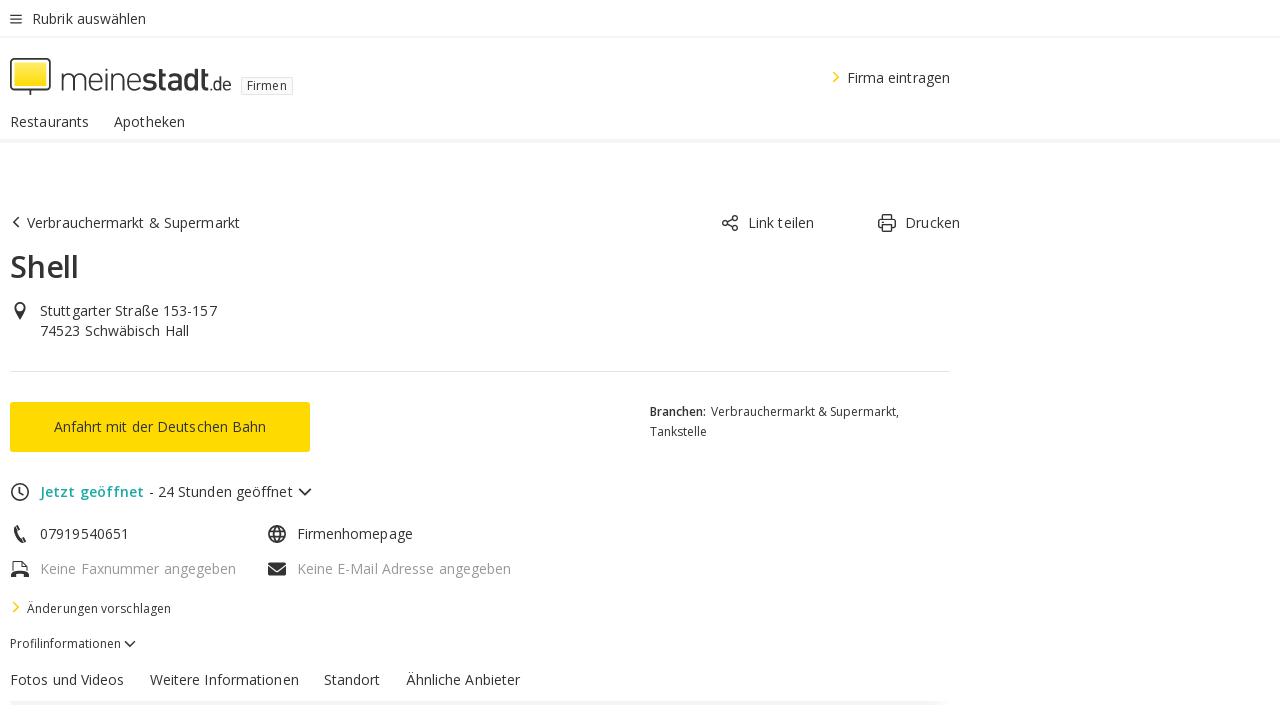

--- FILE ---
content_type: application/javascript
request_url: https://static.meinestadt.de/site/meinestadt/resourceCached/3.238.0/htdocs/js/src/branchenbuch/bb_collapsible.js
body_size: -34
content:
define([],function(){"use strict";function e(e){var t=document.querySelector("."+e.collapsibleToggle),c=document.querySelector("."+e.collapsibleSection);(t||c)&&t.addEventListener("click",function(){n(t,c)})}function n(e,n){e.classList.contains(i)?c(e,n):t(e,n)}function t(e,n){e.classList.add(i),n.classList.add(i)}function c(e,n){e.classList.remove(i),n.classList.remove(i)}var i="-opened";return{init:e}});

--- FILE ---
content_type: application/javascript
request_url: https://static.meinestadt.de/site/meinestadt/resourceCached/3.238.0/htdocs/js/src/components/organisms/gallery/gallery.js
body_size: 794
content:
define(["src/flickity/flickityDecorator","flickityFullscreen","mustache","src/tracking"],function(e,t,n,l){"use strict";function i(){function t(t){if(document.getElementById(t.flickityId)){if(t.tealiumRight&&t.tealiumLeft&&(y.GALLERY_RIGHT=t.tealiumRight,y.GALLERY_LEFT=t.tealiumLeft),d=e.initFlickity("#"+t.flickityId,{cellAlign:t.cellAlign,prevNextButtons:t.prevNextButtons,groupCells:t.groupCells,draggable:t.draggable,pageDots:t.pageDots,autoPlay:t.autoPlay,fullscreen:t.fullscreen,adaptiveHeight:t.adaptiveHeight,wrapAround:t.wrapAround,contain:t.contain,lazyLoad:t.lazyload,cellSelector:"."+t.cellSelector,on:{ready:s(t)}}),t.withThumbnailNav&&t.thumbnailNavId&&e.initFlickity("#"+t.thumbnailNavId,{asNavFor:"#"+t.flickityId,contain:!0,pageDots:!1,prevNextButtons:!1,draggable:!1}),t.galleryCounterId){var n=document.getElementById(t.galleryCounterId).innerHTML;c(t,n,0)}i(t,n),t.fullscreen&&d.on("staticClick",function(e,t,n,l){l===this.selectedIndex&&this.viewFullscreen()}),d.on("fullscreenChange",function(e){a(e,t.tealiumData,t.mlmData)})}}function i(e,t){d.on("change",function(n){if(e.showItemCounter&&t&&c(e,t,n),e.showItemCaption&&u(e),e.tealiumData&&!d.options.autoPlay){var l=m>n?y.GALLERY_LEFT:y.GALLERY_RIGHT;m=n,o(l,e.tealiumData)}!e.reloadPi||d.options.autoPlay||d.isFullscreen||r()})}function a(e,t,n){e?(t.mslayer_element_type_text=y.OPEN,l.eventTracking(t)):(t.mslayer_element_type_text=y.CLOSED,t.mslayer_element_body_type=y.TEXT_BODY,l.eventTracking(t))}function o(e,t){var n=d.selectedIndex+1;d.isFullscreen&&(t.mslayer_element_body_type=y.LIGHTBOX),t.mslayer_element_type_text=e,t.mslayer_element_position=n.toString(),l.eventTracking(t)}function r(){var e=new CustomEvent("ms:reloadPI");document.dispatchEvent(e)}function c(e,t,l){var i=document.getElementById(e.counterId);i&&t&&(i.innerHTML=n.render(t,{index:l+1,totalCount:d.cells.length}))}function u(e){var t=d.selectedElement,n=document.getElementById(e.captionId);if(n&&t){var l=t.dataset.caption;void 0!==l&&null!==l||(l=""),n.innerText=l}}function s(e){for(var t=document.getElementsByClassName(e.imageClassName),n=0;n<t.length;n++)t[n].classList.remove(e.initiallyHiddenMod)}var d,m=0,y={TEXT_BODY:"text_body",LIGHTBOX:"lightbox",OPEN:"Galerie_open",CLOSED:"Galerie_close",GALLERY_RIGHT:"Galerie_Rechts",GALLERY_LEFT:"Galerie_Links"};return{init:t}}return i});

--- FILE ---
content_type: application/javascript
request_url: https://static.meinestadt.de/site/meinestadt/resourceCached/3.238.0/htdocs/js/src/googleMaps/googleMapsLoader.js
body_size: 145
content:
define([],function(){"use strict";function e(e){if(!r){var t=n(e);document.head.appendChild(t),r=!0}}function n(e){var n=document.createElement("script"),t=o(e),r="https://maps.googleapis.com/maps/api/js?"+t;return n.setAttribute("src",r),n.setAttribute("async",""),n.setAttribute("defer",""),n}function t(n,t){if(!a)return a=new Promise(function(o,r){try{window.onGoogleMapsLoaded=o,e(Object.assign({key:n,language:"de",region:"de",callback:"onGoogleMapsLoaded"},t))}catch(e){r(e)}}).then(function(){return window.google.maps})}function o(e){return Object.keys(e).map(function(n){return encodeURIComponent(n)+"="+encodeURIComponent(e[n])}).join("&")}var r=!1,a=null;return{loadMap:t}});

--- FILE ---
content_type: application/javascript
request_url: https://static.meinestadt.de/site/meinestadt/resourceCached/3.238.0/htdocs/js/src//components/pages/branchenbuchDetail/modules/baseData/anchorLink/anchorLink.js
body_size: -29
content:
define(["src/utils/scrollUtils"],function(t){"use strict";function e(t){n(document.querySelector(t.selector),t.targetId)}function n(e,n){e.addEventListener("click",function(){var c=document.getElementById(n);return t.scrollTo(c.getBoundingClientRect().top+window.pageYOffset-50),e})}return{init:e}});

--- FILE ---
content_type: application/javascript
request_url: https://static.meinestadt.de/site/meinestadt/resourceCached/3.238.0/htdocs/js/src/flickity/flickityDecorator.js
body_size: 71
content:
define(["flickity-as-nav-for/as-nav-for","src/utils/commonUtils"],function(t,e){"use strict";function i(e,i){return new t(e,i)}return e.isSafariMobile()&&function(){function t(t){if(t.target.closest(".flickity-slider"))return void(n=!0);i={x:t.touches[0].pageX,y:t.touches[0].pageY}}function e(t){if(n&&t.cancelable){var e={x:t.touches[0].pageX-i.x,y:t.touches[0].pageY-i.y};Math.abs(e.x)>7&&t.preventDefault()}}var i,n=!1;document.body.addEventListener("touchstart",t),document.body.addEventListener("touchmove",e,{passive:!1})}(),{initFlickity:i}});

--- FILE ---
content_type: application/javascript
request_url: https://static.meinestadt.de/site/meinestadt/resourceCached/3.238.0/htdocs/js/src/components/molecules/dbForm/dbForm.js
body_size: -4
content:
define(["src/tracking","src/utils/jsonUtils"],function(t,s){"use strict";var n=function(n){if(this.dataset&&this.dataset.mst){var i=s.parse(this.dataset.mst);t.eventTracking(i)}},i=function(t){n.bind(this)(t)};return{init:function(t){for(var s=document.getElementsByClassName("js-dbForm"),n=s.length,e=0;e<n;e++){var a=s[e];a.addEventListener("submit",i.bind(a),!0)}}}});

--- FILE ---
content_type: application/javascript
request_url: https://static.meinestadt.de/site/meinestadt/resourceCached/3.238.0/htdocs/js/src/googleMaps/googleMapsDecorator.js
body_size: 573
content:
define(["src/googleMaps/googleMapsLoader","src/utils/colorHelper"],function(e,n){"use strict";function o(n,o,t,r){if(null==R)return e.loadMap(n,r).then(function(){return R=new google.maps.Map(o,t),{mapInstance:R,panBy:f,fitBounds:m,setMarker:i,renderRoute:p,drawPolyline:a,zoomToPolyline:s,createInfoWindow:c,onRequestDirections:g,createAutocomplete:u,onDirectionsChanged:w,onRouteIndexChanged:h,createDirectionsService:d,createDirectionsRenderer:l}})}function t(e,n,o){return new google.maps.Marker({position:{lat:e,lng:n},label:o})}function r(e,o,t){return new google.maps.Polyline({path:e,geodesic:!0,strokeColor:n.colorToHex("msYellow"),strokeOpacity:o||1,strokeWeight:t||4})}function i(e,n,o,r){var i=t(e,n,o);return i.setMap(r||R),i}function a(e,n){var o=r(e);return o.setMap(n||R),o}function c(e){return new google.maps.InfoWindow({content:e})}function s(e){var n=new google.maps.LatLngBounds;e.getPath().getArray().forEach(function(e){n.extend(e)}),R.fitBounds(n)}function u(e,n){var o=new google.maps.places.Autocomplete(e);return o.setComponentRestrictions({country:["de"]}),n&&o.addListener("place_changed",n.bind(this,o)),o}function l(e){return v=y||new google.maps.DirectionsRenderer({map:R,panel:e})}function d(){return y=y||new google.maps.DirectionsService}function g(e,n,o){y=y||d(),y.route(e,function(e,t){"ERROR"===t&&(console.error("Cant calculate Route"),o(e,t)),n(e,t)})}function f(e,n){R.panBy(e,n)}function p(e){v.setDirections(e)}function m(e,n,o){window.setTimeout(function(){R.fitBounds(e,{left:n,right:o})},1)}function w(e){if(void 0===v)throw new Error("DirectionsRenderer not initialized yet");google.maps.event.addListener(v,"directions_changed",e)}function h(e){if(void 0===v)throw new Error("DirectionsRenderer not initialized yet");google.maps.event.addListener(v,"routeindex_changed",e)}var R,v,y;return{createMap:o}});

--- FILE ---
content_type: application/javascript
request_url: https://static.meinestadt.de/site/meinestadt/resourceCached/3.238.0/htdocs/js/src/components/molecules/controls/croppedCopy/croppedCopy.js
body_size: 852
content:
define(["src/tracking","src/utils/commonUtils","src/utils/scrollUtils","src/plugin/mlmV2/mlmV2"],function(e,t,n,o){"use strict";function c(e,t){var n=l(e,t);t.content.style.maxHeight=n.scrollHeight+"px",t.component.classList.remove(E)}function i(e,t){var n=l(e,t);t.content.style.maxHeight=n.closedHeight+"px",t.component.classList.add(E)}function s(e){var t=e.component.getBoundingClientRect().top+window.pageYOffset-100;t<window.pageYOffset&&n.scrollTo(t,null,300)}function l(e,t){var n=parseInt(window.getComputedStyle(t.content).lineHeight,10);return{scrollHeight:t.content.scrollHeight,closedHeight:e.rowsShown*n,isRowsMinDifference:!e.minDifference||e.minDifference<=t.content.scrollHeight/n-e.rowsShown}}function r(t,n){var r=l(t,n);return!!r.isRowsMinDifference&&(n.component.classList[r.isRowsMinDifference?"add":"remove"](h),n.openButton&&n.openButton.addEventListener("click",function(){c(t,n)}),n.closeButton&&n.closeButton.addEventListener("click",function(){i(t,n),s(n)}),n.openButton&&n.closeButton&&(t.tealium||t.mlm)&&[n.openButton,n.closeButton].forEach(function(c){c.addEventListener("click",function(c){if(t.tealium){var i=Object.assign({},t.tealium,{mslayer_element_type_text:c.currentTarget===n.closeButton?c.currentTarget.textContent:t.tealium.mslayer_element_type_text});e.eventTracking(i)}t.mlm&&o.trackClick(t.mlm).catch(function(e){console.warn("MLM V2 was unable to track click event: %o, msg: %s",c,e)})},{once:!0})}),"function"==typeof t.onToggle&&[{element:n.openButton,data:{action:"open"}},{element:n.closeButton,data:{action:"close"}}].forEach(function(e){e.element.addEventListener("click",t.onToggle.bind(e.element,e.data))}),t.reloadPIonToggle&&n.openButton&&n.openButton.addEventListener("click",function(){document.dispatchEvent(new CustomEvent("ms:reloadPI"))}),t.isClosed?i(t,n):c(t,n),{elements:n,params:t,dimension:r})}function a(e,t){return t&&t.id&&e.push({id:t.id}),e}function m(e){var n=e.contextWrapper.getElementsByClassName(f);return(t.isHtmlCollection(n)?Array.from(n):[]).reduce(a,[]).forEach(u),e}function u(e){var n=document.getElementById(e.id);return!(!e.hasOwnProperty("id")||!t.isElement(n))&&(d=t.isEmpty(d)||e.id!==d.id?t.assignDeep(d,e):e,r(d,{component:n,content:n.getElementsByClassName(g)[0],openButton:n.getElementsByClassName(B)[0],closeButton:n.getElementsByClassName(v)[0]}),e)}function p(e){return!(!t.isObject(e)||t.isEmpty(e))&&(e.hasOwnProperty("contextWrapper")&&t.isElement(e.contextWrapper)?m(e):u(e))}var d={},f="js-collapsible",g="js-collapsible-content",B="js-collapsible-expand",v="js-collapsible-collapse",h="-cropped",E="-closed";return{init:p}});

--- FILE ---
content_type: application/javascript
request_url: https://static.meinestadt.de/site/meinestadt/resourceCached/3.238.0/htdocs/js/src/components/pages/branchenbuchDetail/modules/baseData/openingHours/openingHours.js
body_size: -14
content:
define(["src/branchenbuch/bb_openingHoursStatus","src/branchenbuch/bb_collapsible"],function(n,t){"use strict";function i(i){e(),n.init(i),t.init(i)}function e(){a(c())}function c(){return(new Date).getDay()}function a(n){var t=document.querySelector('[data-indexDay="'+n+'"]');t&&t.classList.add("bbBaseData-openingHours__highlight")}return{init:i}});